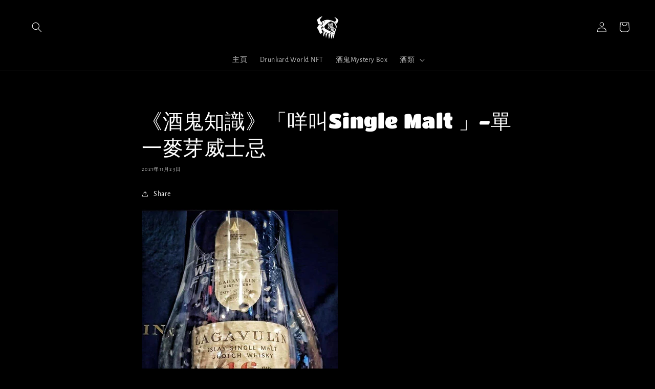

--- FILE ---
content_type: application/x-javascript
request_url: https://app.sealsubscriptions.com/shopify/public/status/shop/drunkard-co-limited.myshopify.com.js?1768999766
body_size: -293
content:
var sealsubscriptions_settings_updated='1734839704c';